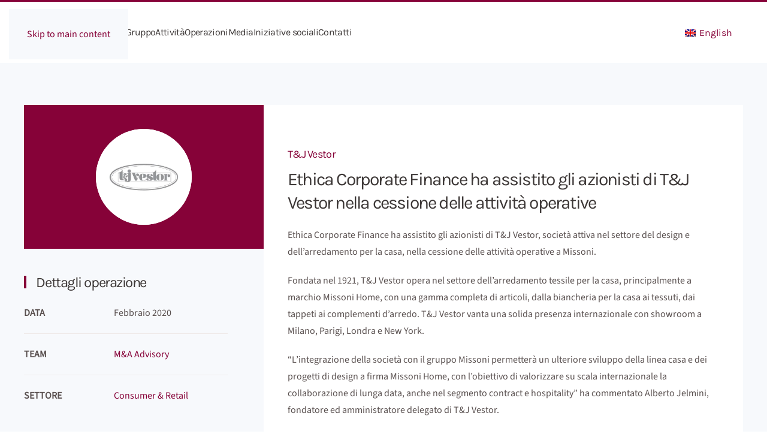

--- FILE ---
content_type: text/html; charset=UTF-8
request_url: https://ethica-group.com/operazioni/199/
body_size: 10723
content:
<!DOCTYPE html><html lang="it-IT" prefix="og: https://ogp.me/ns#"><head><meta charset="UTF-8"><meta name="viewport" content="width=device-width, initial-scale=1"><link rel="icon" href="/wp-content/uploads/2022/10/ethica-favicon-96.png" sizes="any"><link rel="apple-touch-icon" href="/wp-content/uploads/2022/10/ethica-favicon-180.png"><style>img:is([sizes="auto" i],[sizes^="auto," i]){contain-intrinsic-size:3000px 1500px}</style><link rel="alternate" hreflang="it" href="https://ethica-group.com/operazioni/199/" /><link rel="alternate" hreflang="en" href="https://ethica-group.com/en/transactions/199/" /><link rel="alternate" hreflang="x-default" href="https://ethica-group.com/operazioni/199/" /><link media="all" href="https://ethica-group.com/wp-content/cache/autoptimize/css/autoptimize_fa95c85d79b4c44705ffaff39a24349d.css" rel="stylesheet"><title>T&amp;J Vestor - Ethica</title><meta name="robots" content="follow, index, max-snippet:-1, max-video-preview:-1, max-image-preview:large"/><link rel="canonical" href="https://ethica-group.com/operazioni/199/" /><meta property="og:locale" content="it_IT" /><meta property="og:type" content="article" /><meta property="og:title" content="T&amp;J Vestor - Ethica" /><meta property="og:url" content="https://ethica-group.com/operazioni/199/" /><meta property="og:site_name" content="Ethica" /><meta property="og:updated_time" content="2022-12-02T15:08:40+00:00" /><meta property="og:image" content="https://ethica-group.com/wp-content/uploads/2022/03/TJVESTOR.jpeg" /><meta property="og:image:secure_url" content="https://ethica-group.com/wp-content/uploads/2022/03/TJVESTOR.jpeg" /><meta property="og:image:width" content="529" /><meta property="og:image:height" content="529" /><meta property="og:image:alt" content="T&#038;J Vestor" /><meta property="og:image:type" content="image/jpeg" /><meta name="twitter:card" content="summary_large_image" /><meta name="twitter:title" content="T&amp;J Vestor - Ethica" /><meta name="twitter:image" content="https://ethica-group.com/wp-content/uploads/2022/03/TJVESTOR.jpeg" /><link rel='dns-prefetch' href='//cdn.iubenda.com' /><link rel="alternate" type="application/rss+xml" title="Ethica &raquo; Feed" href="https://ethica-group.com/feed/" /><link rel="alternate" type="application/rss+xml" title="Ethica &raquo; Feed dei commenti" href="https://ethica-group.com/comments/feed/" /> <script defer src="[data-uri]"></script> <style id='wp-emoji-styles-inline-css' type='text/css'>img.wp-smiley,img.emoji{display:inline !important;border:none !important;box-shadow:none !important;height:1em !important;width:1em !important;margin:0 .07em !important;vertical-align:-.1em !important;background:0 0 !important;padding:0 !important}</style><style id='rank-math-toc-block-style-inline-css' type='text/css'>.wp-block-rank-math-toc-block nav ol{counter-reset:item}.wp-block-rank-math-toc-block nav ol li{display:block}.wp-block-rank-math-toc-block nav ol li:before{content:counters(item,".") ". ";counter-increment:item}</style><style id='rank-math-rich-snippet-style-inline-css' type='text/css'>/*!
* Plugin:  Rank Math
* URL: https://rankmath.com/wordpress/plugin/seo-suite/
* Name:  rank-math-review-snippet.css
*/
@-webkit-keyframes spin{0%{-webkit-transform:rotate(0deg)}100%{-webkit-transform:rotate(-360deg)}}@keyframes spin{0%{-webkit-transform:rotate(0deg)}100%{-webkit-transform:rotate(-360deg)}}@keyframes bounce{from{-webkit-transform:translateY(0px);transform:translateY(0px)}to{-webkit-transform:translateY(-5px);transform:translateY(-5px)}}@-webkit-keyframes bounce{from{-webkit-transform:translateY(0px);transform:translateY(0px)}to{-webkit-transform:translateY(-5px);transform:translateY(-5px)}}@-webkit-keyframes loading{0%{background-size:20% 50%,20% 50%,20% 50%}20%{background-size:20% 20%,20% 50%,20% 50%}40%{background-size:20% 100%,20% 20%,20% 50%}60%{background-size:20% 50%,20% 100%,20% 20%}80%{background-size:20% 50%,20% 50%,20% 100%}100%{background-size:20% 50%,20% 50%,20% 50%}}@keyframes loading{0%{background-size:20% 50%,20% 50%,20% 50%}20%{background-size:20% 20%,20% 50%,20% 50%}40%{background-size:20% 100%,20% 20%,20% 50%}60%{background-size:20% 50%,20% 100%,20% 20%}80%{background-size:20% 50%,20% 50%,20% 100%}100%{background-size:20% 50%,20% 50%,20% 50%}}:root{--rankmath-wp-adminbar-height:0}#rank-math-rich-snippet-wrapper{overflow:hidden}#rank-math-rich-snippet-wrapper h5.rank-math-title{display:block;font-size:18px;line-height:1.4}#rank-math-rich-snippet-wrapper .rank-math-review-image{float:right;max-width:40%;margin-left:15px}#rank-math-rich-snippet-wrapper .rank-math-review-data{margin-bottom:15px}#rank-math-rich-snippet-wrapper .rank-math-total-wrapper{width:100%;padding:0 0 20px;float:left;clear:both;position:relative;-webkit-box-sizing:border-box;box-sizing:border-box}#rank-math-rich-snippet-wrapper .rank-math-total-wrapper .rank-math-total{border:0;display:block;margin:0;width:auto;float:left;text-align:left;padding:0;font-size:24px;line-height:1;font-weight:700;-webkit-box-sizing:border-box;box-sizing:border-box;overflow:hidden}#rank-math-rich-snippet-wrapper .rank-math-total-wrapper .rank-math-review-star{float:left;margin-left:15px;margin-top:5px;position:relative;z-index:99;line-height:1}#rank-math-rich-snippet-wrapper .rank-math-total-wrapper .rank-math-review-star .rank-math-review-result-wrapper{display:inline-block;white-space:nowrap;position:relative;color:#e7e7e7}#rank-math-rich-snippet-wrapper .rank-math-total-wrapper .rank-math-review-star .rank-math-review-result-wrapper .rank-math-review-result{position:absolute;top:0;left:0;overflow:hidden;white-space:nowrap;color:#ffbe01}#rank-math-rich-snippet-wrapper .rank-math-total-wrapper .rank-math-review-star .rank-math-review-result-wrapper i{font-size:18px;-webkit-text-stroke-width:1px;font-style:normal;padding:0 2px;line-height:inherit}#rank-math-rich-snippet-wrapper .rank-math-total-wrapper .rank-math-review-star .rank-math-review-result-wrapper i:before{content:"\2605"}body.rtl #rank-math-rich-snippet-wrapper .rank-math-review-image{float:left;margin-left:0;margin-right:15px}body.rtl #rank-math-rich-snippet-wrapper .rank-math-total-wrapper .rank-math-total{float:right}body.rtl #rank-math-rich-snippet-wrapper .rank-math-total-wrapper .rank-math-review-star{float:right;margin-left:0;margin-right:15px}body.rtl #rank-math-rich-snippet-wrapper .rank-math-total-wrapper .rank-math-review-star .rank-math-review-result{left:auto;right:0}@media screen and (max-width:480px){#rank-math-rich-snippet-wrapper .rank-math-review-image{display:block;max-width:100%;width:100%;text-align:center;margin-right:0}#rank-math-rich-snippet-wrapper .rank-math-review-data{clear:both}}.clear{clear:both}</style><style id='classic-theme-styles-inline-css' type='text/css'>/*! This file is auto-generated */
.wp-block-button__link{color:#fff;background-color:#32373c;border-radius:9999px;box-shadow:none;text-decoration:none;padding:calc(.667em + 2px) calc(1.333em + 2px);font-size:1.125em}.wp-block-file__button{background:#32373c;color:#fff;text-decoration:none}</style><style id='global-styles-inline-css' type='text/css'>:root{--wp--preset--aspect-ratio--square:1;--wp--preset--aspect-ratio--4-3:4/3;--wp--preset--aspect-ratio--3-4:3/4;--wp--preset--aspect-ratio--3-2:3/2;--wp--preset--aspect-ratio--2-3:2/3;--wp--preset--aspect-ratio--16-9:16/9;--wp--preset--aspect-ratio--9-16:9/16;--wp--preset--color--black:#000;--wp--preset--color--cyan-bluish-gray:#abb8c3;--wp--preset--color--white:#fff;--wp--preset--color--pale-pink:#f78da7;--wp--preset--color--vivid-red:#cf2e2e;--wp--preset--color--luminous-vivid-orange:#ff6900;--wp--preset--color--luminous-vivid-amber:#fcb900;--wp--preset--color--light-green-cyan:#7bdcb5;--wp--preset--color--vivid-green-cyan:#00d084;--wp--preset--color--pale-cyan-blue:#8ed1fc;--wp--preset--color--vivid-cyan-blue:#0693e3;--wp--preset--color--vivid-purple:#9b51e0;--wp--preset--gradient--vivid-cyan-blue-to-vivid-purple:linear-gradient(135deg,rgba(6,147,227,1) 0%,#9b51e0 100%);--wp--preset--gradient--light-green-cyan-to-vivid-green-cyan:linear-gradient(135deg,#7adcb4 0%,#00d082 100%);--wp--preset--gradient--luminous-vivid-amber-to-luminous-vivid-orange:linear-gradient(135deg,rgba(252,185,0,1) 0%,rgba(255,105,0,1) 100%);--wp--preset--gradient--luminous-vivid-orange-to-vivid-red:linear-gradient(135deg,rgba(255,105,0,1) 0%,#cf2e2e 100%);--wp--preset--gradient--very-light-gray-to-cyan-bluish-gray:linear-gradient(135deg,#eee 0%,#a9b8c3 100%);--wp--preset--gradient--cool-to-warm-spectrum:linear-gradient(135deg,#4aeadc 0%,#9778d1 20%,#cf2aba 40%,#ee2c82 60%,#fb6962 80%,#fef84c 100%);--wp--preset--gradient--blush-light-purple:linear-gradient(135deg,#ffceec 0%,#9896f0 100%);--wp--preset--gradient--blush-bordeaux:linear-gradient(135deg,#fecda5 0%,#fe2d2d 50%,#6b003e 100%);--wp--preset--gradient--luminous-dusk:linear-gradient(135deg,#ffcb70 0%,#c751c0 50%,#4158d0 100%);--wp--preset--gradient--pale-ocean:linear-gradient(135deg,#fff5cb 0%,#b6e3d4 50%,#33a7b5 100%);--wp--preset--gradient--electric-grass:linear-gradient(135deg,#caf880 0%,#71ce7e 100%);--wp--preset--gradient--midnight:linear-gradient(135deg,#020381 0%,#2874fc 100%);--wp--preset--font-size--small:13px;--wp--preset--font-size--medium:20px;--wp--preset--font-size--large:36px;--wp--preset--font-size--x-large:42px;--wp--preset--spacing--20:.44rem;--wp--preset--spacing--30:.67rem;--wp--preset--spacing--40:1rem;--wp--preset--spacing--50:1.5rem;--wp--preset--spacing--60:2.25rem;--wp--preset--spacing--70:3.38rem;--wp--preset--spacing--80:5.06rem;--wp--preset--shadow--natural:6px 6px 9px rgba(0,0,0,.2);--wp--preset--shadow--deep:12px 12px 50px rgba(0,0,0,.4);--wp--preset--shadow--sharp:6px 6px 0px rgba(0,0,0,.2);--wp--preset--shadow--outlined:6px 6px 0px -3px rgba(255,255,255,1),6px 6px rgba(0,0,0,1);--wp--preset--shadow--crisp:6px 6px 0px rgba(0,0,0,1)}:where(.is-layout-flex){gap:.5em}:where(.is-layout-grid){gap:.5em}body .is-layout-flex{display:flex}.is-layout-flex{flex-wrap:wrap;align-items:center}.is-layout-flex>:is(*,div){margin:0}body .is-layout-grid{display:grid}.is-layout-grid>:is(*,div){margin:0}:where(.wp-block-columns.is-layout-flex){gap:2em}:where(.wp-block-columns.is-layout-grid){gap:2em}:where(.wp-block-post-template.is-layout-flex){gap:1.25em}:where(.wp-block-post-template.is-layout-grid){gap:1.25em}.has-black-color{color:var(--wp--preset--color--black) !important}.has-cyan-bluish-gray-color{color:var(--wp--preset--color--cyan-bluish-gray) !important}.has-white-color{color:var(--wp--preset--color--white) !important}.has-pale-pink-color{color:var(--wp--preset--color--pale-pink) !important}.has-vivid-red-color{color:var(--wp--preset--color--vivid-red) !important}.has-luminous-vivid-orange-color{color:var(--wp--preset--color--luminous-vivid-orange) !important}.has-luminous-vivid-amber-color{color:var(--wp--preset--color--luminous-vivid-amber) !important}.has-light-green-cyan-color{color:var(--wp--preset--color--light-green-cyan) !important}.has-vivid-green-cyan-color{color:var(--wp--preset--color--vivid-green-cyan) !important}.has-pale-cyan-blue-color{color:var(--wp--preset--color--pale-cyan-blue) !important}.has-vivid-cyan-blue-color{color:var(--wp--preset--color--vivid-cyan-blue) !important}.has-vivid-purple-color{color:var(--wp--preset--color--vivid-purple) !important}.has-black-background-color{background-color:var(--wp--preset--color--black) !important}.has-cyan-bluish-gray-background-color{background-color:var(--wp--preset--color--cyan-bluish-gray) !important}.has-white-background-color{background-color:var(--wp--preset--color--white) !important}.has-pale-pink-background-color{background-color:var(--wp--preset--color--pale-pink) !important}.has-vivid-red-background-color{background-color:var(--wp--preset--color--vivid-red) !important}.has-luminous-vivid-orange-background-color{background-color:var(--wp--preset--color--luminous-vivid-orange) !important}.has-luminous-vivid-amber-background-color{background-color:var(--wp--preset--color--luminous-vivid-amber) !important}.has-light-green-cyan-background-color{background-color:var(--wp--preset--color--light-green-cyan) !important}.has-vivid-green-cyan-background-color{background-color:var(--wp--preset--color--vivid-green-cyan) !important}.has-pale-cyan-blue-background-color{background-color:var(--wp--preset--color--pale-cyan-blue) !important}.has-vivid-cyan-blue-background-color{background-color:var(--wp--preset--color--vivid-cyan-blue) !important}.has-vivid-purple-background-color{background-color:var(--wp--preset--color--vivid-purple) !important}.has-black-border-color{border-color:var(--wp--preset--color--black) !important}.has-cyan-bluish-gray-border-color{border-color:var(--wp--preset--color--cyan-bluish-gray) !important}.has-white-border-color{border-color:var(--wp--preset--color--white) !important}.has-pale-pink-border-color{border-color:var(--wp--preset--color--pale-pink) !important}.has-vivid-red-border-color{border-color:var(--wp--preset--color--vivid-red) !important}.has-luminous-vivid-orange-border-color{border-color:var(--wp--preset--color--luminous-vivid-orange) !important}.has-luminous-vivid-amber-border-color{border-color:var(--wp--preset--color--luminous-vivid-amber) !important}.has-light-green-cyan-border-color{border-color:var(--wp--preset--color--light-green-cyan) !important}.has-vivid-green-cyan-border-color{border-color:var(--wp--preset--color--vivid-green-cyan) !important}.has-pale-cyan-blue-border-color{border-color:var(--wp--preset--color--pale-cyan-blue) !important}.has-vivid-cyan-blue-border-color{border-color:var(--wp--preset--color--vivid-cyan-blue) !important}.has-vivid-purple-border-color{border-color:var(--wp--preset--color--vivid-purple) !important}.has-vivid-cyan-blue-to-vivid-purple-gradient-background{background:var(--wp--preset--gradient--vivid-cyan-blue-to-vivid-purple) !important}.has-light-green-cyan-to-vivid-green-cyan-gradient-background{background:var(--wp--preset--gradient--light-green-cyan-to-vivid-green-cyan) !important}.has-luminous-vivid-amber-to-luminous-vivid-orange-gradient-background{background:var(--wp--preset--gradient--luminous-vivid-amber-to-luminous-vivid-orange) !important}.has-luminous-vivid-orange-to-vivid-red-gradient-background{background:var(--wp--preset--gradient--luminous-vivid-orange-to-vivid-red) !important}.has-very-light-gray-to-cyan-bluish-gray-gradient-background{background:var(--wp--preset--gradient--very-light-gray-to-cyan-bluish-gray) !important}.has-cool-to-warm-spectrum-gradient-background{background:var(--wp--preset--gradient--cool-to-warm-spectrum) !important}.has-blush-light-purple-gradient-background{background:var(--wp--preset--gradient--blush-light-purple) !important}.has-blush-bordeaux-gradient-background{background:var(--wp--preset--gradient--blush-bordeaux) !important}.has-luminous-dusk-gradient-background{background:var(--wp--preset--gradient--luminous-dusk) !important}.has-pale-ocean-gradient-background{background:var(--wp--preset--gradient--pale-ocean) !important}.has-electric-grass-gradient-background{background:var(--wp--preset--gradient--electric-grass) !important}.has-midnight-gradient-background{background:var(--wp--preset--gradient--midnight) !important}.has-small-font-size{font-size:var(--wp--preset--font-size--small) !important}.has-medium-font-size{font-size:var(--wp--preset--font-size--medium) !important}.has-large-font-size{font-size:var(--wp--preset--font-size--large) !important}.has-x-large-font-size{font-size:var(--wp--preset--font-size--x-large) !important}:where(.wp-block-post-template.is-layout-flex){gap:1.25em}:where(.wp-block-post-template.is-layout-grid){gap:1.25em}:where(.wp-block-columns.is-layout-flex){gap:2em}:where(.wp-block-columns.is-layout-grid){gap:2em}:root :where(.wp-block-pullquote){font-size:1.5em;line-height:1.6}</style> <script defer id="iubenda-head-inline-scripts-0" src="[data-uri]"></script> <script defer  type="text/javascript" class=" _iub_cs_skip" type="text/javascript" src="//cdn.iubenda.com/cs/ccpa/stub.js?ver=3.11.3" id="iubenda-head-scripts-0-js"></script> <script defer  type="text/javascript" charset="UTF-8"="" class=" _iub_cs_skip" type="text/javascript" src="//cdn.iubenda.com/cs/iubenda_cs.js?ver=3.11.3" id="iubenda-head-scripts-1-js"></script> <script defer id="wpml-cookie-js-extra" src="[data-uri]"></script> <script type="text/javascript" src="https://ethica-group.com/wp-content/cache/autoptimize/js/autoptimize_single_c6a55456af4776c733018888483aba22.js?ver=4.6.14" id="wpml-cookie-js" defer="defer" data-wp-strategy="defer"></script> <script defer type="text/javascript" src="https://ethica-group.com/wp-includes/js/jquery/jquery.min.js?ver=3.7.1" id="jquery-core-js"></script> <script defer type="text/javascript" src="https://ethica-group.com/wp-includes/js/jquery/jquery-migrate.min.js?ver=3.4.1" id="jquery-migrate-js"></script> <link rel="https://api.w.org/" href="https://ethica-group.com/wp-json/" /><link rel="alternate" title="JSON" type="application/json" href="https://ethica-group.com/wp-json/wp/v2/operazioni/1192" /><link rel="EditURI" type="application/rsd+xml" title="RSD" href="https://ethica-group.com/xmlrpc.php?rsd" /><meta name="generator" content="WordPress 6.7.1" /><link rel='shortlink' href='https://ethica-group.com/?p=1192' /><link rel="alternate" title="oEmbed (JSON)" type="application/json+oembed" href="https://ethica-group.com/wp-json/oembed/1.0/embed?url=https%3A%2F%2Fethica-group.com%2Foperazioni%2F199%2F" /><link rel="alternate" title="oEmbed (XML)" type="text/xml+oembed" href="https://ethica-group.com/wp-json/oembed/1.0/embed?url=https%3A%2F%2Fethica-group.com%2Foperazioni%2F199%2F&#038;format=xml" /><meta name="generator" content="WPML ver:4.6.14 stt:1,27;" />  <script defer src="[data-uri]"></script> 
<script defer src="https://ethica-group.com/wp-content/themes/yootheme/vendor/assets/uikit/dist/js/uikit.min.js?ver=4.4.16"></script> <script defer src="https://ethica-group.com/wp-content/themes/yootheme/vendor/assets/uikit/dist/js/uikit-icons-kitchen-daily.min.js?ver=4.4.16"></script> <script defer src="https://ethica-group.com/wp-content/cache/autoptimize/js/autoptimize_single_79b953d6995ea0db704826945629a265.js?ver=4.4.16"></script> <script defer src="[data-uri]"></script> <script defer src="https://ethica-group.com/wp-content/cache/autoptimize/js/autoptimize_single_257c9b2b1efed288c191a8401621fb03.js?ver=4.4.16"></script> </head><body class="operazioni-template-default single single-operazioni postid-1192 "> <noscript><iframe src="https://www.googletagmanager.com/ns.html?id=GTM-NG658DM" height="0" width="0"></iframe></noscript><div class="uk-hidden-visually uk-notification uk-notification-top-left uk-width-auto"><div class="uk-notification-message"> <a href="#tm-main">Skip to main content</a></div></div><div class="tm-page"><header class="tm-header-mobile uk-hidden@m"><div uk-sticky show-on-up animation="uk-animation-slide-top" cls-active="uk-navbar-sticky" sel-target=".uk-navbar-container"><div class="uk-navbar-container"><div class="uk-container uk-container-expand"><nav class="uk-navbar" uk-navbar="{&quot;align&quot;:&quot;left&quot;,&quot;container&quot;:&quot;.tm-header-mobile &gt; [uk-sticky]&quot;,&quot;boundary&quot;:&quot;.tm-header-mobile .uk-navbar-container&quot;}"><div class="uk-navbar-left"> <a href="https://ethica-group.com/" aria-label="Torna alla Home" class="uk-logo uk-navbar-item"> <img alt="Ethica Group" loading="eager" width="160" height="65" src="/wp-content/uploads/2022/05/logo.svg"></a></div><div class="uk-navbar-right"> <a uk-toggle href="#tm-dialog-mobile" class="uk-navbar-toggle"> <span class="uk-margin-small-right uk-text-middle">Menu</span><div uk-navbar-toggle-icon></div> </a></div></nav></div></div></div><div id="tm-dialog-mobile" uk-offcanvas="container: true; overlay: true" mode="slide" flip><div class="uk-offcanvas-bar uk-flex uk-flex-column"> <button class="uk-offcanvas-close uk-close-large" type="button" uk-close uk-toggle="cls: uk-close-large; mode: media; media: @s"></button><div class="uk-margin-auto-vertical"><div class="uk-grid uk-child-width-1-1" uk-grid><div><div class="uk-panel widget widget_nav_menu" id="nav_menu-2"><ul class="uk-nav uk-nav-default uk-nav-divider uk-nav-accordion" uk-nav="targets: &gt; .js-accordion" uk-scrollspy-nav="closest: li; scroll: true;"><li class="menu-item menu-item-type-custom menu-item-object-custom menu-item-has-children js-accordion uk-parent"><a href>Il Gruppo <span uk-nav-parent-icon></span></a><ul class="uk-nav-sub"><li class="menu-item menu-item-type-post_type menu-item-object-page"><a href="https://ethica-group.com/chi-siamo/">Chi siamo</a></li><li class="menu-item menu-item-type-post_type menu-item-object-page"><a href="https://ethica-group.com/team/">Team</a></li></ul></li><li class="menu-item menu-item-type-custom menu-item-object-custom menu-item-has-children js-accordion uk-parent"><a href>Attività <span uk-nav-parent-icon></span></a><ul class="uk-nav-sub"><li class="menu-item menu-item-type-post_type menu-item-object-page"><a href="https://ethica-group.com/ma-advisory/">M&#038;A Advisory</a></li><li class="menu-item menu-item-type-post_type menu-item-object-page"><a href="https://ethica-group.com/debt-advisory/">Debt Advisory</a></li><li class="menu-item menu-item-type-post_type menu-item-object-page"><a href="https://ethica-group.com/nextinfra-advisory/">NextInfra Advisory</a></li><li class="menu-item menu-item-type-post_type menu-item-object-page"><a href="https://ethica-group.com/ecm-advisory/">ECM Advisory</a></li><li class="menu-item menu-item-type-post_type menu-item-object-page"><a href="https://ethica-group.com/equity-investments/">Equity Investments</a></li></ul></li><li class="menu-item menu-item-type-post_type menu-item-object-page"><a href="https://ethica-group.com/operazioni/">Operazioni</a></li><li class="menu-item menu-item-type-custom menu-item-object-custom menu-item-has-children js-accordion uk-parent"><a href>Media <span uk-nav-parent-icon></span></a><ul class="uk-nav-sub"><li class="menu-item menu-item-type-post_type menu-item-object-page"><a href="https://ethica-group.com/comunicati-stampa/">Comunicati Stampa</a></li><li class="menu-item menu-item-type-custom menu-item-object-custom"><a href="/rassegna-stampa">Rassegna Stampa</a></li></ul></li><li class="menu-item menu-item-type-custom menu-item-object-custom"><a href="/iniziative-sociali">Iniziative sociali</a></li><li class="menu-item menu-item-type-post_type menu-item-object-page"><a href="https://ethica-group.com/contatti/">Contatti</a></li></ul></div></div><div><div class="uk-panel widget widget_icl_lang_sel_widget" id="icl_lang_sel_widget-3"><div class="wpml-ls-sidebars-dialog-mobile wpml-ls wpml-ls-legacy-list-horizontal"><ul><li class="wpml-ls-slot-dialog-mobile wpml-ls-item wpml-ls-item-en wpml-ls-first-item wpml-ls-last-item wpml-ls-item-legacy-list-horizontal"> <a href="https://ethica-group.com/en/transactions/199/" class="wpml-ls-link"> <img
 class="wpml-ls-flag"
 src="https://ethica-group.com/wp-content/plugins/sitepress-multilingual-cms/res/flags/en.png"
 alt=""
 width=18
 height=12
 /><span class="wpml-ls-native" lang="en">English</span></a></li></ul></div></div></div></div></div></div></div></header><header class="tm-header uk-visible@m"><div uk-sticky media="@m" show-on-up animation="uk-animation-slide-top" cls-active="uk-navbar-sticky" sel-target=".uk-navbar-container"><div class="uk-navbar-container"><div class="uk-container uk-container-large"><nav class="uk-navbar" uk-navbar="{&quot;align&quot;:&quot;left&quot;,&quot;container&quot;:&quot;.tm-header &gt; [uk-sticky]&quot;,&quot;boundary&quot;:&quot;.tm-header .uk-navbar-container&quot;}"><div class="uk-navbar-left"> <a href="https://ethica-group.com/" aria-label="Torna alla Home" class="uk-logo uk-navbar-item"> <img alt="Ethica Group" loading="eager" width="160" height="65" src="/wp-content/uploads/2022/05/logo.svg"></a><ul class="uk-navbar-nav" uk-scrollspy-nav="closest: li; scroll: true; target: &gt; * &gt; a[href];"><li class="menu-item menu-item-type-custom menu-item-object-custom menu-item-has-children uk-parent"><a role="button">Il Gruppo</a><div class="uk-drop uk-navbar-dropdown" mode="hover" pos="bottom-left"><div><ul class="uk-nav uk-navbar-dropdown-nav"><li class="menu-item menu-item-type-post_type menu-item-object-page"><a href="https://ethica-group.com/chi-siamo/">Chi siamo</a></li><li class="menu-item menu-item-type-post_type menu-item-object-page"><a href="https://ethica-group.com/team/">Team</a></li></ul></div></div></li><li class="menu-item menu-item-type-custom menu-item-object-custom menu-item-has-children uk-parent"><a role="button">Attività</a><div class="uk-drop uk-navbar-dropdown" mode="hover" pos="bottom-left"><div><ul class="uk-nav uk-navbar-dropdown-nav"><li class="menu-item menu-item-type-post_type menu-item-object-page"><a href="https://ethica-group.com/ma-advisory/">M&#038;A Advisory</a></li><li class="menu-item menu-item-type-post_type menu-item-object-page"><a href="https://ethica-group.com/debt-advisory/">Debt Advisory</a></li><li class="menu-item menu-item-type-post_type menu-item-object-page"><a href="https://ethica-group.com/nextinfra-advisory/">NextInfra Advisory</a></li><li class="menu-item menu-item-type-post_type menu-item-object-page"><a href="https://ethica-group.com/ecm-advisory/">ECM Advisory</a></li><li class="menu-item menu-item-type-post_type menu-item-object-page"><a href="https://ethica-group.com/equity-investments/">Equity Investments</a></li></ul></div></div></li><li class="menu-item menu-item-type-post_type menu-item-object-page"><a href="https://ethica-group.com/operazioni/">Operazioni</a></li><li class="menu-item menu-item-type-custom menu-item-object-custom menu-item-has-children uk-parent"><a role="button">Media</a><div class="uk-drop uk-navbar-dropdown" mode="hover" pos="bottom-left"><div><ul class="uk-nav uk-navbar-dropdown-nav"><li class="menu-item menu-item-type-post_type menu-item-object-page"><a href="https://ethica-group.com/comunicati-stampa/">Comunicati Stampa</a></li><li class="menu-item menu-item-type-custom menu-item-object-custom"><a href="/rassegna-stampa">Rassegna Stampa</a></li></ul></div></div></li><li class="menu-item menu-item-type-custom menu-item-object-custom"><a href="/iniziative-sociali">Iniziative sociali</a></li><li class="menu-item menu-item-type-post_type menu-item-object-page"><a href="https://ethica-group.com/contatti/">Contatti</a></li></ul></div><div class="uk-navbar-right"><div class="uk-navbar-item widget widget_icl_lang_sel_widget" id="icl_lang_sel_widget-2"><div class="wpml-ls-sidebars-header wpml-ls wpml-ls-legacy-list-horizontal"><ul><li class="wpml-ls-slot-header wpml-ls-item wpml-ls-item-en wpml-ls-first-item wpml-ls-last-item wpml-ls-item-legacy-list-horizontal"> <a href="https://ethica-group.com/en/transactions/199/" class="wpml-ls-link"> <img
 class="wpml-ls-flag"
 src="https://ethica-group.com/wp-content/plugins/sitepress-multilingual-cms/res/flags/en.png"
 alt=""
 width=18
 height=12
 /><span class="wpml-ls-native" lang="en">English</span></a></li></ul></div></div></div></nav></div></div></div></header><main id="tm-main" > <style class="uk-margin-remove-adjacent">#template-J3I6sx7U\#0 .el-image{border-radius:99px;width:160px;height:160px;object-fit:contain;position:relative;z-index:2;background:#fff}#template-J3I6sx7U\#1 .el-title{text-transform:uppercase}#template-J3I6sx7U\#1 .uk-list{margin-right:40px !important}#template-J3I6sx7U\#1 .el-content{pointer-events:none !important}</style><div class="uk-section-muted uk-section"><div class="uk-container"><div class="uk-grid tm-grid-expand uk-grid-column-collapse uk-grid-row-large uk-grid-margin-large" uk-grid><div class="uk-width-1-3@m"><div class="uk-card uk-card-primary uk-card-body uk-margin-remove-first-child uk-margin uk-text-center" id="template-J3I6sx7U#0"> <picture> <source type="image/webp" srcset="/wp-content/themes/yootheme/cache/78/TJVESTOR-78493c85.webp 529w" sizes="(min-width: 529px) 529px"> <img decoding="async" src="/wp-content/themes/yootheme/cache/24/TJVESTOR-241c1b15.jpeg" width="529" height="529" alt loading="lazy" class="el-image"> </picture></div><h2 class="uk-h3 uk-heading-bullet"> Dettagli operazione</h2><ul class="uk-list uk-list-divider uk-list-large dettagli-operazione" id="template-J3I6sx7U#1"><li class="el-item"><div class="uk-child-width-expand@s uk-grid-small" uk-grid><div class="uk-width-small@s uk-text-break"><div class="el-title uk-margin-remove uk-text-bold">Data</div></div><div><div class="el-content uk-panel">Febbraio 2020</div></div></div></li><li class="el-item"><div class="uk-child-width-expand@s uk-grid-small" uk-grid><div class="uk-width-small@s uk-text-break"><div class="el-title uk-margin-remove uk-text-bold">Team</div></div><div><div class="el-content uk-panel"><a href="https://ethica-group.com/tipo_operazione/mergers-acquisitions/" rel="tag">M&amp;A Advisory</a></div></div></div></li><li class="el-item"><div class="uk-child-width-expand@s uk-grid-small" uk-grid><div class="uk-width-small@s uk-text-break"><div class="el-title uk-margin-remove uk-text-bold">Settore</div></div><div><div class="el-content uk-panel"><a href="https://ethica-group.com/settore/consumer-retail/" rel="tag">Consumer &amp; Retail</a></div></div></div></li></ul></div><div class="uk-grid-item-match uk-width-2-3@m"><div class="uk-tile-default uk-tile"><div class="uk-panel uk-margin-remove-first-child uk-margin" id="panel-operazione"><h1 class="el-title uk-h5 uk-text-primary uk-margin-top uk-margin-remove-bottom"> T&#038;J Vestor</h1><div class="el-content uk-panel uk-margin-small-top"><h2>Ethica Corporate Finance ha assistito gli azionisti di T&amp;J Vestor nella cessione delle attività operative</h2><p>Ethica Corporate Finance ha assistito gli azionisti di T&amp;J Vestor, società attiva nel settore del design e dell’arredamento per la casa, nella cessione delle attività operative a Missoni.</p><p>Fondata nel 1921, T&amp;J Vestor opera nel settore dell’arredamento tessile per la casa, principalmente a marchio Missoni Home, con una gamma completa di articoli, dalla biancheria per la casa ai tessuti, dai tappeti ai complementi d’arredo. T&amp;J Vestor vanta una solida presenza internazionale con showroom a Milano, Parigi, Londra e New York.</p><p>“L’integrazione della società con il gruppo Missoni permetterà un ulteriore sviluppo della linea casa e dei progetti di design a firma Missoni Home, con l’obiettivo di valorizzare su scala internazionale la collaborazione di lunga data, anche nel segmento contract e hospitality” ha commentato Alberto Jelmini, fondatore ed amministratore delegato di T&amp;J Vestor.</p><p><a href="https://ethica-group.com/press-release/ethica-group-missoni-consolida-la-linea-missoni-home-con-lacquisizione-delle-attivita-operative-di-tj-vestor/ethica-group-missoni-consolida-la-linea-missoni-home-con-lacquisizione-delle-attivita-operative-di-tj-vestor/" rel="noopener">Press area</a></p><p><a href="https://ethica-group.com/wp-content/uploads/2020/02/Il-Sole-24-Ore-Missoni-rileva-le-attivita%CC%80-operative-di-TJ-Vestor_5-febbraio-2020.pdf">News</a></p><p>&nbsp;</p></div></div></div></div></div><div class="uk-grid tm-grid-expand uk-margin-large" uk-grid><div class="uk-width-1-2 uk-width-1-2@m"><div class="uk-margin"> <a class="el-content uk-link-text uk-flex-inline uk-flex-center uk-flex-middle" title="Indietro" href="https://ethica-group.com/operazioni/198/"> <span class="uk-margin-small-right" uk-icon="chevron-left"></span> Indietro </a></div></div><div class="uk-width-1-2 uk-width-1-2@m"><div class="uk-margin uk-text-right"> <a class="el-content uk-link-text uk-flex-inline uk-flex-center uk-flex-middle" title="Avanti" href="https://ethica-group.com/operazioni/200/"> Avanti <span class="uk-margin-small-left" uk-icon="chevron-right"></span> </a></div></div></div></div></div></main><footer> <style class="uk-margin-remove-adjacent">#footer-ita{border-top:1px solid #e0dede;position:relative;z-index:3}#footer-eng{border-top:1px solid #e0dede;position:relative;z-index:3}</style><div id="footer-ita" class="uk-section-default uk-section uk-section-small" uk-scrollspy="target: [uk-scrollspy-class]; cls: uk-animation-slide-bottom-small; delay: false;"><div class="uk-container"><div class="uk-grid tm-grid-expand uk-grid-large uk-margin-large" uk-grid><div class="uk-width-1-2@s uk-width-1-4@m"><h2 class="uk-h6 uk-text-left@s uk-text-center" uk-scrollspy-class> Il Gruppo</h2><ul class="uk-list uk-text-left@s uk-text-center" uk-scrollspy-class><li class="el-item"><div class="el-content uk-panel"><a href="/chi-siamo/" class="el-link uk-link-muted uk-margin-remove-last-child"><p>Chi siamo</p></a></div></li><li class="el-item"><div class="el-content uk-panel"><a href="/team/" class="el-link uk-link-muted uk-margin-remove-last-child"><p>Team</p></a></div></li></ul></div><div class="uk-width-1-2@s uk-width-1-4@m"><h2 class="uk-h6 uk-text-left@s uk-text-center" uk-scrollspy-class> Attività</h2><ul class="uk-list uk-text-left@s uk-text-center" uk-scrollspy-class><li class="el-item"><div class="el-content uk-panel"><a href="/ma-advisory/" class="el-link uk-link-muted uk-margin-remove-last-child"><p><span>M&amp;A Advisory</span></p></a></div></li><li class="el-item"><div class="el-content uk-panel"><a href="/debt-advisory/" class="el-link uk-link-muted uk-margin-remove-last-child"><p>Debt Advisory</p></a></div></li><li class="el-item"><div class="el-content uk-panel"><a href="/nextinfra-advisory/" class="el-link uk-link-muted uk-margin-remove-last-child"><p>NextInfra Advisory</p></a></div></li><li class="el-item"><div class="el-content uk-panel"><a href="/ecm-advisory/" class="el-link uk-link-muted uk-margin-remove-last-child"><p>ECM Advisory</p></a></div></li><li class="el-item"><div class="el-content uk-panel"><a href="/equity-investments/" class="el-link uk-link-muted uk-margin-remove-last-child"><p>Equity Investments</p></a></div></li></ul></div><div class="uk-width-1-2@s uk-width-1-4@m"><h2 class="uk-h6 uk-text-left@s uk-text-center" uk-scrollspy-class> Press Area</h2><ul class="uk-list uk-text-left@s uk-text-center" uk-scrollspy-class><li class="el-item"><div class="el-content uk-panel"><a href="/comunicati-stampa/" class="el-link uk-link-muted uk-margin-remove-last-child"><p>Comunicati Stampa</p></a></div></li><li class="el-item"><div class="el-content uk-panel"><a href="/rassegna-stampa/" class="el-link uk-link-muted uk-margin-remove-last-child"><p>Rassegna Stampa</p></a></div></li></ul></div><div class="uk-width-1-2@s uk-width-1-4@m"><h2 class="uk-h6 uk-text-left@s uk-text-center" uk-scrollspy-class> Contattaci</h2><ul class="uk-list uk-text-left@s uk-text-center" uk-scrollspy-class><li class="el-item"><div class="el-content uk-panel"><a href="/contatti/" class="el-link uk-link-muted uk-margin-remove-last-child">Contatti</a></div></li></ul><div class="uk-margin uk-text-left@s uk-text-center" uk-scrollspy-class><ul class="uk-child-width-auto uk-grid-medium uk-flex-inline uk-flex-middle" uk-grid><li class="el-item"> <a class="el-link" href="https://www.linkedin.com/company/714388" target="_blank" rel="noreferrer"><span uk-icon="icon: linkedin;"></span></a></li></ul></div><hr uk-scrollspy-class><h2 class="uk-h6 uk-text-left@s uk-text-center" uk-scrollspy-class> Lavora con noi</h2><div class="uk-margin" uk-scrollspy-class> <a class="el-content uk-button uk-button-text uk-flex-inline uk-flex-center uk-flex-middle" href="mailto:recruiting@ethica-group.com"> <span class="uk-margin-small-right" uk-icon="mail"></span> recruiting@ethica-group.com </a></div></div></div><div class="uk-grid tm-grid-expand uk-child-width-1-1 uk-grid-margin"><div class="uk-width-1-1"><hr uk-scrollspy-class><div class="uk-margin uk-text-center" uk-scrollspy-class><div class="uk-flex-middle uk-grid-small uk-child-width-auto uk-flex-center" uk-grid><div class="el-item"> <a class="el-content uk-link-text" title="Privacy policy" href="https://www.iubenda.com/privacy-policy/99360015" target="_blank"> Privacy policy </a></div><div class="el-item"> <a class="el-content uk-link-text" href="https://www.iubenda.com/privacy-policy/99360015/cookie-policy" target="_blank"> Cookie policy </a></div></div></div></div></div></div></div><div id="footer-eng" class="uk-section-default uk-section uk-section-small" uk-scrollspy="target: [uk-scrollspy-class]; cls: uk-animation-slide-bottom-small; delay: false;"><div class="uk-container"><div class="uk-grid tm-grid-expand uk-grid-large uk-margin-large" uk-grid><div class="uk-width-1-2@s uk-width-1-4@m"><h2 class="uk-h6 uk-text-left@s uk-text-center" uk-scrollspy-class> The Group</h2><ul class="uk-list uk-text-left@s uk-text-center" uk-scrollspy-class><li class="el-item"><div class="el-content uk-panel"><a href="/en/about-us" class="el-link uk-link-muted uk-margin-remove-last-child">About us</a></div></li><li class="el-item"><div class="el-content uk-panel"><a href="/en/team/" class="el-link uk-link-muted uk-margin-remove-last-child"><p>Team</p></a></div></li></ul></div><div class="uk-width-1-2@s uk-width-1-4@m"><h2 class="uk-h6 uk-text-left@s uk-text-center" uk-scrollspy-class> Activities</h2><ul class="uk-list uk-text-left@s uk-text-center" uk-scrollspy-class><li class="el-item"><div class="el-content uk-panel"><a href="/en/ma-advisory/" class="el-link uk-link-muted uk-margin-remove-last-child"><p><span>M&amp;A Advisory</span></p></a></div></li><li class="el-item"><div class="el-content uk-panel"><a href="/en/debt-advisory/" class="el-link uk-link-muted uk-margin-remove-last-child"><p>Debt Advisory</p></a></div></li><li class="el-item"><div class="el-content uk-panel"><a href="/en/nextinfra-advisory/" class="el-link uk-link-muted uk-margin-remove-last-child"><p>NextInfra Advisory</p></a></div></li><li class="el-item"><div class="el-content uk-panel"><a href="/en/ecm-advisory/" class="el-link uk-link-muted uk-margin-remove-last-child"><p>ECM Advisory</p></a></div></li><li class="el-item"><div class="el-content uk-panel"><a href="/en/equity-investments/" class="el-link uk-link-muted uk-margin-remove-last-child"><p>Equity Investments</p></a></div></li></ul></div><div class="uk-width-1-2@s uk-width-1-4@m"><h2 class="uk-h6 uk-text-left@s uk-text-center" uk-scrollspy-class> Press Area</h2><ul class="uk-list uk-text-left@s uk-text-center" uk-scrollspy-class><li class="el-item"><div class="el-content uk-panel"><a href="/en/news/" class="el-link uk-link-muted uk-margin-remove-last-child"><p>News</p></a></div></li><li class="el-item"><div class="el-content uk-panel"><a href="/en/press-clippings/" class="el-link uk-link-muted uk-margin-remove-last-child"><p>Press Clippings</p></a></div></li></ul></div><div class="uk-width-1-2@s uk-width-1-4@m"><h2 class="uk-h6 uk-text-left@s uk-text-center" uk-scrollspy-class> Contact us</h2><ul class="uk-list uk-text-left@s uk-text-center" uk-scrollspy-class><li class="el-item"><div class="el-content uk-panel"><a href="/en/contact" class="el-link uk-link-muted uk-margin-remove-last-child">Contact</a></div></li></ul><div class="uk-margin uk-text-left@s uk-text-center" uk-scrollspy-class><ul class="uk-child-width-auto uk-grid-medium uk-flex-inline uk-flex-middle" uk-grid><li class="el-item"> <a class="el-link" href="https://www.linkedin.com/company/714388" target="_blank" rel="noreferrer"><span uk-icon="icon: linkedin;"></span></a></li></ul></div><hr uk-scrollspy-class><h2 class="uk-h6 uk-text-left@s uk-text-center" uk-scrollspy-class> Work with us</h2><div class="uk-margin" uk-scrollspy-class> <a class="el-content uk-button uk-button-text uk-flex-inline uk-flex-center uk-flex-middle" href="mailto:recruiting@ethica-group.com"> <span class="uk-margin-small-right" uk-icon="mail"></span> recruiting@ethica-group.com </a></div></div></div><div class="uk-grid tm-grid-expand uk-child-width-1-1 uk-grid-margin"><div class="uk-width-1-1"><hr uk-scrollspy-class><div class="uk-margin uk-text-center" uk-scrollspy-class><div class="uk-flex-middle uk-grid-small uk-child-width-auto uk-flex-center" uk-grid><div class="el-item"> <a class="el-content uk-link-text" title="Privacy policy" href="https://www.iubenda.com/privacy-policy/64431523" target="_blank"> Privacy policy </a></div><div class="el-item"> <a class="el-content uk-link-text" href="https://www.iubenda.com/privacy-policy/64431523/cookie-policy" target="_blank"> Cookie policy </a></div></div></div></div></div></div></div></footer></div></body></html>

--- FILE ---
content_type: application/javascript; charset=utf-8
request_url: https://cs.iubenda.com/cookie-solution/confs/js/99360015.js
body_size: -205
content:
_iub.csRC = { consApiKey: 'iEGoCTBgL5AfF7GbA4ph1I5wjyyRsi9Y', consentDatabasePublicKey: 'LtG8EUSY57EomyWAAKqSAgv6bAmlgayu', showBranding: true, publicId: 'aa371054-6db6-11ee-8bfc-5ad8d8c564c0', floatingGroup: false };
_iub.csEnabled = true;
_iub.csPurposes = [4,1,3,5];
_iub.cpUpd = 1704708681;
_iub.csT = 0.3;
_iub.googleConsentModeV2 = true;
_iub.totalNumberOfProviders = 3;


--- FILE ---
content_type: image/svg+xml
request_url: https://ethica-group.com/wp-content/uploads/2022/05/logo.svg
body_size: 8108
content:
<?xml version="1.0" encoding="iso-8859-1"?>
<!-- Generator: Adobe Illustrator 21.1.0, SVG Export Plug-In . SVG Version: 6.00 Build 0)  -->
<svg version="1.1" id="Livello_1" xmlns="http://www.w3.org/2000/svg" xmlns:xlink="http://www.w3.org/1999/xlink" x="0px" y="0px"
	 viewBox="0 0 186 76" style="enable-background:new 0 0 186 76;" xml:space="preserve">
<g>
	<g>
		<g>
			<defs>
				<path id="SVGID_1_" d="M51.206,36.024c0-11.262-9.139-20.398-20.41-20.398c-11.265,0-20.407,9.136-20.407,20.398
					c0,11.277,9.142,20.407,20.407,20.407C42.067,56.431,51.206,47.301,51.206,36.024z"/>
			</defs>
			<clipPath id="SVGID_2_">
				<use xlink:href="#SVGID_1_"  style="overflow:visible;"/>
			</clipPath>
			<radialGradient id="SVGID_3_" cx="34.8001" cy="32.0265" r="27.3207" fx="44.9604" fy="21.4396" gradientUnits="userSpaceOnUse">
				<stop  offset="0" style="stop-color:#DE8292"/>
				<stop  offset="0.34" style="stop-color:#B5263A"/>
				<stop  offset="0.52" style="stop-color:#B5263A"/>
				<stop  offset="0.72" style="stop-color:#81161E"/>
			</radialGradient>
			<path style="clip-path:url(#SVGID_2_);fill:url(#SVGID_3_);" d="M62.12,32.027c0-15.094-12.235-27.322-27.326-27.322
				c-15.082,0-27.313,12.228-27.313,27.322c0,15.087,12.231,27.322,27.313,27.322C49.884,59.348,62.12,47.114,62.12,32.027z"/>
		</g>
		<g>
			<path style="fill:#FFFFFF;" d="M30.791,24.445v-1.374l0.166-0.169c0,0,0.902,0,2.629,0c6.239,0,13.398,0.454,14.383,2.094
				c0.244,0.367,0.783,1.31,0.879,1.497c-0.906-1.622-9.972-1.881-15.175-1.881c-1.704,0-2.716,0-2.716,0L30.791,24.445z"/>
			<path style="fill:#FFFFFF;" d="M30.957,47.412c0,0,1.013,0,2.716,0c5.202,0,14.269-0.269,15.175-1.882
				c-0.096,0.182-0.635,1.134-0.879,1.497c-0.985,1.642-8.143,2.085-14.383,2.085c-1.728,0-2.629,0-2.629,0l-0.166-0.166v-1.372
				L30.957,47.412z"/>
			<path style="fill:#FFFFFF;" d="M30.791,36.691v-1.369l0.166-0.161h13.865v1.704H30.957L30.791,36.691z"/>
		</g>
	</g>
	<g>
		<path style="fill:#A02842;stroke:#A51D3D;stroke-width:0.3;stroke-miterlimit:10;" d="M70.888,51.51h0.886v5.989
			c0,2.3-1.857,2.875-3.497,2.875c-2.839,0-3.114-1.354-3.186-2.024h0.815c0.132,0.671,0.311,1.353,2.407,1.353
			c1.629,0,2.575-0.767,2.575-2.264v-1.114h-0.024c-0.335,0.635-1.15,1.413-2.755,1.413c-1.581,0-3.306-0.815-3.306-3.246
			c0-1.653,1.054-3.174,3.402-3.174c1.21,0,2.24,0.455,2.659,1.402h0.024V51.51z M68.253,52.061c-1.557,0-2.563,0.899-2.563,2.432
			c0,1.82,1.138,2.503,2.635,2.503c1.461,0,2.587-0.922,2.587-2.503C70.912,53.187,70.014,52.061,68.253,52.061z"/>
		<path style="fill:#A02842;stroke:#A51D3D;stroke-width:0.3;stroke-miterlimit:10;" d="M92.035,51.51h0.886v1.426h0.024
			c0.323-0.743,0.91-1.617,2.384-1.617c0.251,0,0.395,0.024,0.527,0.048v0.91c-0.275-0.048-0.539-0.072-0.815-0.072
			c-0.958,0-2.12,0.587-2.12,2.36v3.174h-0.886V51.51z"/>
		<path style="fill:#A02842;stroke:#A51D3D;stroke-width:0.3;stroke-miterlimit:10;" d="M118.704,51.318
			c2.396,0,3.534,1.569,3.534,3.306c0,1.737-1.138,3.306-3.534,3.306c-2.396,0-3.534-1.569-3.534-3.306
			C115.17,52.888,116.308,51.318,118.704,51.318z M118.704,57.188c1.677,0,2.647-1.066,2.647-2.563c0-1.497-0.97-2.563-2.647-2.563
			c-1.677,0-2.647,1.066-2.647,2.563C116.057,56.122,117.027,57.188,118.704,57.188z"/>
		<path style="fill:#A02842;stroke:#A51D3D;stroke-width:0.3;stroke-miterlimit:10;" d="M147.601,56.517h-0.024
			c-0.264,0.659-1.198,1.413-2.575,1.413c-2.072,0-2.695-1.078-2.695-2.563V51.51h0.886v4.013c0,1.234,0.755,1.665,1.881,1.665
			c1.737,0,2.527-0.886,2.527-2.3V51.51h0.886v6.229h-0.886V56.517z"/>
		<path style="fill:#A02842;stroke:#A51D3D;stroke-width:0.3;stroke-miterlimit:10;" d="M168.772,51.51h0.886v1.246h0.024
			c0.24-0.527,0.815-1.438,2.539-1.438c2.551,0,3.39,1.785,3.39,3.306c0,1.737-1.066,3.306-3.39,3.306
			c-1.174,0-2.132-0.647-2.539-1.437h-0.024v3.665h-0.886V51.51z M172.222,57.188c1.402,0,2.503-0.982,2.503-2.563
			c0-1.246-0.695-2.563-2.503-2.563c-1.473,0-2.611,0.934-2.611,2.563C169.611,55.906,170.413,57.188,172.222,57.188z"/>
	</g>
	<g>
		<path style="fill:#717271;" d="M85.238,36.409c0-3.793-1.539-6.943-4.334-8.872v0c-1.787-1.233-3.98-1.885-6.342-1.885
			c-3.263,0-6.043,1.062-8.039,3.071c-1.915,1.927-2.97,4.657-2.97,7.685c0,0.567,0.037,1.131,0.109,1.677
			c0.378,2.844,1.697,5.211,3.813,6.845c0.161,0.125,0.326,0.244,0.491,0.356c0.127,0.086,0.256,0.169,0.388,0.249l0.066,0.041
			c0.047,0.03,0.095,0.059,0.143,0.087l0,0l0.003,0.002c1.395,0.807,2.999,1.294,4.768,1.447c0.4,0.035,0.813,0.052,1.229,0.052
			c7.546,0,9.734-4.832,10.366-7.712l-0.299-0.627l-0.253-0.06h-0.741l-0.545,0.416c-0.982,3.586-3.228,5.55-6.867,6.005
			c-0.525,0.066-1.084,0.099-1.661,0.099c-4.406,0-8.852-2.576-9.125-8.311h19.236L85.238,36.409z M65.483,35.095
			c0.488-3.762,3.088-7.562,9.079-7.562c2.249,0,4.243,0.671,5.768,1.94c1.624,1.352,2.69,3.377,2.979,5.622H65.483z"/>
		<path style="fill:#717271;" d="M116.066,27.23L116.066,27.23c-1.485-1.046-3.575-1.577-6.21-1.577
			c-3.665,0-6.368,1.167-8.064,3.476v-9.88l-0.565-0.565h-0.741l-0.565,0.565v26.752l0.565,0.565h0.741l0.565-0.565V35.248
			c0-6.713,5.053-7.715,8.064-7.715c2.233,0,3.958,0.421,5.128,1.251c1.422,1.009,2.084,2.646,2.084,5.152v12.064l0.565,0.565h0.741
			l0.565-0.565V33.937C118.939,30.785,117.999,28.592,116.066,27.23z"/>
		<path style="fill:#717271;" d="M98.237,45.288l-0.613-0.563c-0.204,0.017-0.415,0.036-0.627,0.056
			c-0.697,0.064-1.418,0.13-1.992,0.13c-0.781,0-1.359-0.067-1.764-0.206c-0.478-0.163-0.734-0.425-0.884-0.902
			c-0.006-0.021-0.013-0.041-0.021-0.061c-0.091-0.325-0.136-0.75-0.136-1.301V28.133h4.953l0.565-0.565v-0.749l-0.166-0.4
			l-0.4-0.166H92.2v-6.029l-0.565-0.565h-0.741l-0.565,0.565v6.029h-3.953l-0.506,0.313l-0.06,0.253v0.749l0.565,0.565h3.953v14.271
			c0,2.633,0.795,4.387,4.676,4.387c0.695,0,1.691-0.07,2.732-0.191l0.334-0.162l-0.117-0.117l0.283-0.283L98.237,45.288z"/>
		<polygon style="fill:#717271;" points="123.596,26.253 123.031,26.818 123.031,46.001 123.596,46.566 124.336,46.566 
			124.901,46.001 124.901,26.818 124.336,26.253 		"/>
		<polygon style="fill:#717271;" points="123.596,18.684 123.031,19.249 123.031,23.334 123.596,23.899 124.336,23.899 
			124.901,23.334 124.901,19.25 124.336,18.684 		"/>
		<path style="fill:#717271;" d="M149.742,38.916h-0.741l-0.547,0.424c-0.99,3.834-4.084,5.945-8.711,5.945
			c-1.817,0-3.433-0.37-4.801-1.101c-2.756-1.473-4.337-4.306-4.337-7.775c0-6.132,4.589-8.876,9.138-8.876
			c2.901,0,5.113,0.645,6.573,1.917c0.988,0.861,1.656,2.034,1.987,3.487l0.551,0.44h0.741l0.556-0.665
			c-0.348-1.935-1.262-3.526-2.716-4.729c-1.843-1.525-4.502-2.331-7.692-2.331c-3.263,0-6.043,1.062-8.039,3.071
			c-1.915,1.927-2.97,4.657-2.97,7.685s1.055,5.758,2.97,7.685c1.996,2.009,4.776,3.071,8.039,3.071
			c0.574,0,1.145-0.029,1.695-0.087c4.66-0.491,7.804-3.141,8.854-7.463l-0.37-0.669L149.742,38.916z"/>
		<path style="fill:#717271;" d="M174.213,44.446c-0.474,0.137-1.155,0.24-1.584,0.24c-0.052,0-0.101-0.001-0.148-0.004
			c-0.375-0.025-0.546-0.036-0.546-1.042V31.202c0-1.667-0.598-2.971-1.778-3.876c-1.467-1.126-3.881-1.673-7.379-1.673
			c-3.996,0-8.623,0.789-8.934,6.943l0.059,0.282l0.505,0.312h0.741l0.563-0.524c0.315-4.339,2.627-5.133,7.066-5.133
			c3.046,0,5.07,0.417,6.186,1.276c0.74,0.569,1.1,1.364,1.1,2.43v1.049c0,1.205-0.193,1.555-0.55,1.779
			c-0.576,0.361-1.83,0.478-3.535,0.542l-6.26,0.225c-4.276,0.16-6.728,2.333-6.728,5.96c0,0.386,0.029,0.764,0.084,1.119
			c0.002,0.017,0.006,0.034,0.009,0.052c0.037,0.227,0.085,0.445,0.141,0.648c0.047,0.171,0.106,0.346,0.177,0.532l0.012,0.033
			c0.011,0.029,0.021,0.058,0.034,0.088c0.202,0.491,0.475,0.948,0.823,1.376c0.013,0.017,0.026,0.034,0.039,0.049
			c0.099,0.118,0.213,0.239,0.348,0.372c0.199,0.196,0.41,0.377,0.626,0.536l0.052,0.036c0.074,0.054,0.15,0.107,0.24,0.166
			c1.273,0.832,2.947,1.288,4.975,1.356c0.133,0.004,0.269,0.007,0.406,0.008l0.116,0.001c4.838,0,7.512-1.678,8.99-3.522v0.446
			c0,1.129,0.445,2.476,2.565,2.476c0.238,0,0.507-0.016,0.778-0.047c0.281-0.032,0.808-0.108,1.175-0.257l0.353-0.524v-0.749
			l-0.565-0.565L174.213,44.446z M163.301,45.136c-0.686,0.1-1.422,0.15-2.188,0.15c-5.641,0-6.25-3.116-6.25-4.455
			c0-2.607,1.674-3.993,4.975-4.119l5.779-0.225c2.133-0.086,3.565-0.297,4.448-0.672v2.505
			C170.064,41.972,167.536,44.52,163.301,45.136z"/>
	</g>
</g>
</svg>


--- FILE ---
content_type: application/javascript
request_url: https://ethica-group.com/wp-content/cache/autoptimize/js/autoptimize_single_257c9b2b1efed288c191a8401621fb03.js?ver=4.4.16
body_size: 1572
content:
jQuery(document).ready(function(){jQuery(".team-panel .el-link").attr("rel","nofollow");setTimeout(function(){jQuery('.iubenda-tp-btn').remove()},1000);if(jQuery('#operazioni-grid').length){let tipiSettori=[];let gridElements=jQuery('.js-filter>div');for(const element of gridElements){let settoreText=jQuery(element).find('.el-meta').text();if(settoreText.indexOf(', ')>0){var settoriArray=settoreText.split(', ');for(const settore of settoriArray){if(jQuery.inArray(settore,tipiSettori)===-1){tipiSettori.push(settore);}}}else{if(jQuery.inArray(settoreText,tipiSettori)===-1){tipiSettori.push(settoreText);}}}
var filtri=jQuery('ul.el-nav>li');for(const filtro of filtri){var filtroValue=jQuery(filtro).attr('uk-filter-control');var filtroLabel=jQuery(filtro).find('a').text();if(filtroLabel!="All"){jQuery(filtro).attr('uk-filter-control',"filter: [data-tag~='"+filtroLabel+"']; group: tag")}}
jQuery('#operazioni-grid').prepend('<ul id="filtro-settore" class="el-nav uk-tab uk-flex-center uk-margin-small"></ul>');jQuery('#filtro-settore').append('<li class="uk-active" uk-filter-control="group: settore"><a href="#">All</a></li>');for(const element of gridElements){let text=jQuery(element).find('.el-meta').text();if(text.indexOf(', ')>0){let splitText=text.split(', ');let splitValue=[];for(const[key,text]of Object.entries(splitText)){let splitSlugText=text.toLowerCase().replace(/[^\w ]+/g,'').replace(/ +/g,'-');let oldAttrValue=jQuery(element).attr('data-settore');if(oldAttrValue!=undefined){splitSlugText+=' '+oldAttrValue}
jQuery(element).attr('data-settore',splitSlugText);}}else{let slugText=text.toLowerCase().replace(/[^\w ]+/g,'').replace(/ +/g,'-');jQuery(element).attr('data-settore',slugText);}}
for(const element of tipiSettori){let slugElement=element.toLowerCase().replace(/[^\w ]+/g,'').replace(/ +/g,'-');let attrValue="[data-settore~='"+slugElement+"']";jQuery('#filtro-settore').append('<li uk-filter-control="filter: '+attrValue+'; group: settore"><a href="#">'+element+'</a></li>');}}
if(jQuery('#team-grid').length){var filtri=jQuery('#team-grid > ul > li');console.log(filtri);for(const filtro of filtri){var filtroLabel=jQuery(filtro).find('a').text();var filtroSlug=filtroLabel.toLowerCase().replace(/[^\w ]+/g,'').replace(/ +/g,'-');var label=filtroLabel.replace(/ +/g,'-');if(filtroLabel!="All"){console.log(filtroSlug);jQuery(filtro).addClass(filtroSlug)
jQuery(filtro).attr('uk-filter-control',"filter: [data-tag~='"+label+"']")}}
jQuery('.accounting').css('display','none');jQuery('.administration').css('display','none');jQuery('.corporate-communication').css('display','none');jQuery('.office-management').css('display','none');jQuery('.office-management-en').css('display','none');jQuery('.executive-assistance').css('display','none');jQuery('.executive-assistance-en').css('display','none');jQuery('.front-desk-assistance').css('display','none');jQuery('.front-desk-assistance-en').css('display','none');jQuery('.partner').insertAfter(jQuery('#team-grid > ul > li:nth-child(2)'));jQuery('.partner-en').insertAfter(jQuery('#team-grid > ul > li:nth-child(2)'));jQuery('.ma-advisory').insertAfter(jQuery('.partner'));jQuery('.business-development').insertAfter(jQuery('.equity-investments'));jQuery('[data-tag="Partner"]:first-of-type .el-meta').text('Managing Partner');jQuery('[data-tag="Partner"]:nth-of-type(2) .el-meta').text('Managing Partner');jQuery('#team-grid .el-meta').each(function(){var text=jQuery(this).text();if(text.includes('Partner,')){jQuery(this).text(text.replace('Partner,',''));}});var team=jQuery('#team-grid > div > div');for(const element of team){var name=jQuery(element).find(".el-title").text().trim();}}
if(jQuery('body').hasClass('single-team')){var email=jQuery('a.el-link.uk-button.uk-button-text').text();var newHref='mailto:'+email;jQuery('a.el-link.uk-button.uk-button-text').attr('href',newHref);}
if(jQuery('body').hasClass('page-id-1819')||jQuery('body').hasClass('page-id-3224')){var pageData=javascript_array;if(pageData){google.charts.load('current',{packages:['corechart','bar']});google.charts.setOnLoadCallback(drawChart);let screenWidth=jQuery('#ethica_graph').width();let screenHeight=window.innerHeight/2;function drawChart(){var data=new google.visualization.DataTable();data.addColumn('string','Anno');data.addColumn('number','Operazioni');data.addColumn({role:'style'});data.addColumn({role:'annotation'});for(const[i,row]of pageData.entries()){var temp;var label=row['anno'];var annotation=row['valore'];var color;if(i==pageData.length-1){color='#B14267';}else{color='#791738';}
temp=[label,parseInt(row['valore']),color,annotation];data.addRows([temp]);}
var options={title:'',legend:{position:'none'},width:screenWidth,height:screenHeight,animation:{duration:1000,easing:'out',},chartArea:{'width':'90%','height':'70%'},hAxis:{title:'',viewWindow:{min:[7,30,0],max:[17,30,0]},},vAxis:{title:'',textPosition:'none',gridlines:{color:'transparent'}},tooltip:{trigger:'none'}};var chart=new google.visualization.ColumnChart(document.getElementById('ethica_graph'));chart.draw(data,options);}
jQuery(window).resize(function(){screenWidth=jQuery('#ethica_graph').width();if(window.innerWidth<960){screenHeight=window.innerHeight/1.5;}else{screenHeight=window.innerHeight/2;}
drawChart();});}}
if(jQuery('html').attr('lang')=='en-US'){jQuery('#footer-ita').css('display','none');}else{jQuery('#footer-eng').css('display','none');}});